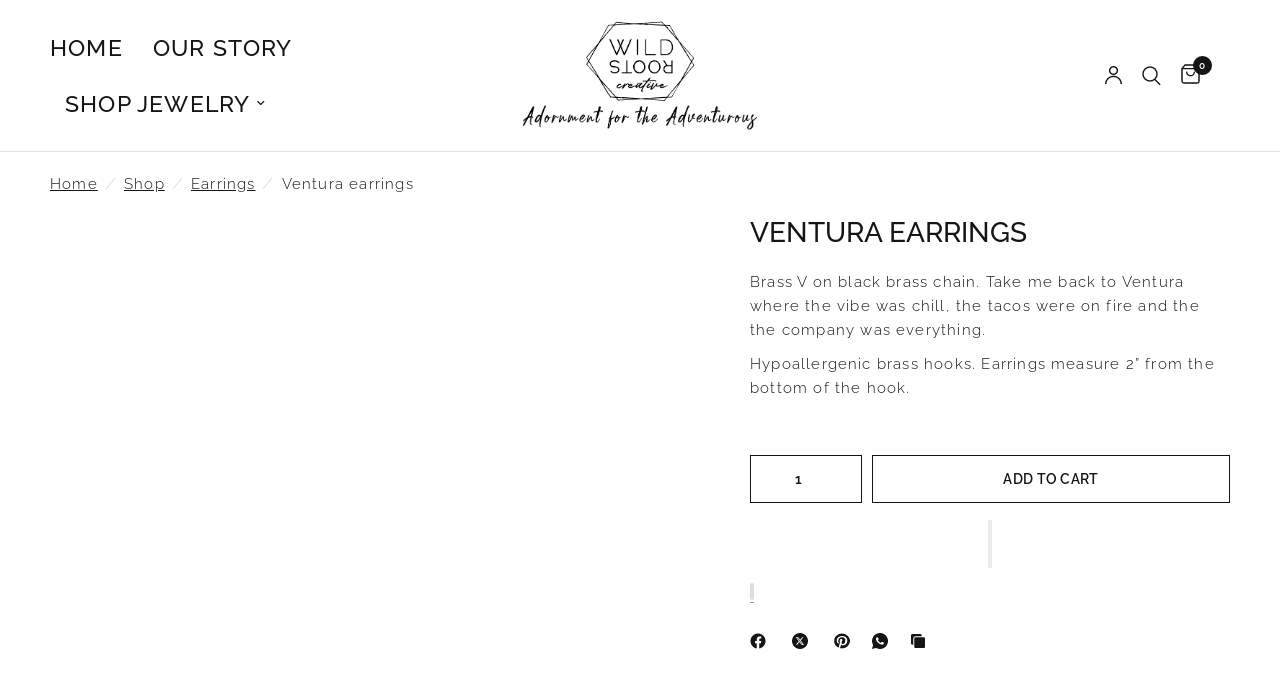

--- FILE ---
content_type: text/css
request_url: https://wildrootscreative.shop/cdn/shop/t/12/assets/custom.css?v=36113809868625373961742479644
body_size: -578
content:
.free-shipping--text-remaining, button#order-note-toggle{
  font-size:18px;
}
nav.breadcrumbs a, nav.breadcrumbs {
    font-size: 15px;
}

input#ContactFormName, input#ContactFormEmail, input#ContactFormPhone, textarea#ContactFormMessage{
  font-size:25px; 
}
.collection-banner--description {
    background: #00000040;
    padding: 20px;
}
.collection-banner--description a {
    color: #ffffff;
    text-decoration: underline;
}

--- FILE ---
content_type: text/javascript
request_url: https://wildrootscreative.shop/cdn/shop/t/12/assets/max-height.js?v=29162628253602768941742479644
body_size: -552
content:
if(!customElements.get("max-height")){class MaxHeight extends HTMLElement{constructor(){super(),this.content=this.querySelector(".max-height--inner-content"),this.toggle=this.querySelector(".max-height--toggle"),this.max=this.dataset.max}connectedCallback(){this.toggle.addEventListener("click",this.onClick.bind(this)),window.addEventListener("resize",this.checkVisible.bind(this)),this.checkVisible()}checkVisible(){this.content.offsetHeight>this.max?this.showToggle():this.hideToggle()}showToggle(){this.classList.add("max-height--active")}hideToggle(){this.classList.remove("max-height--active")}onClick(){this.classList.toggle("max-height--enabled")}}customElements.define("max-height",MaxHeight)}
//# sourceMappingURL=/cdn/shop/t/12/assets/max-height.js.map?v=29162628253602768941742479644
